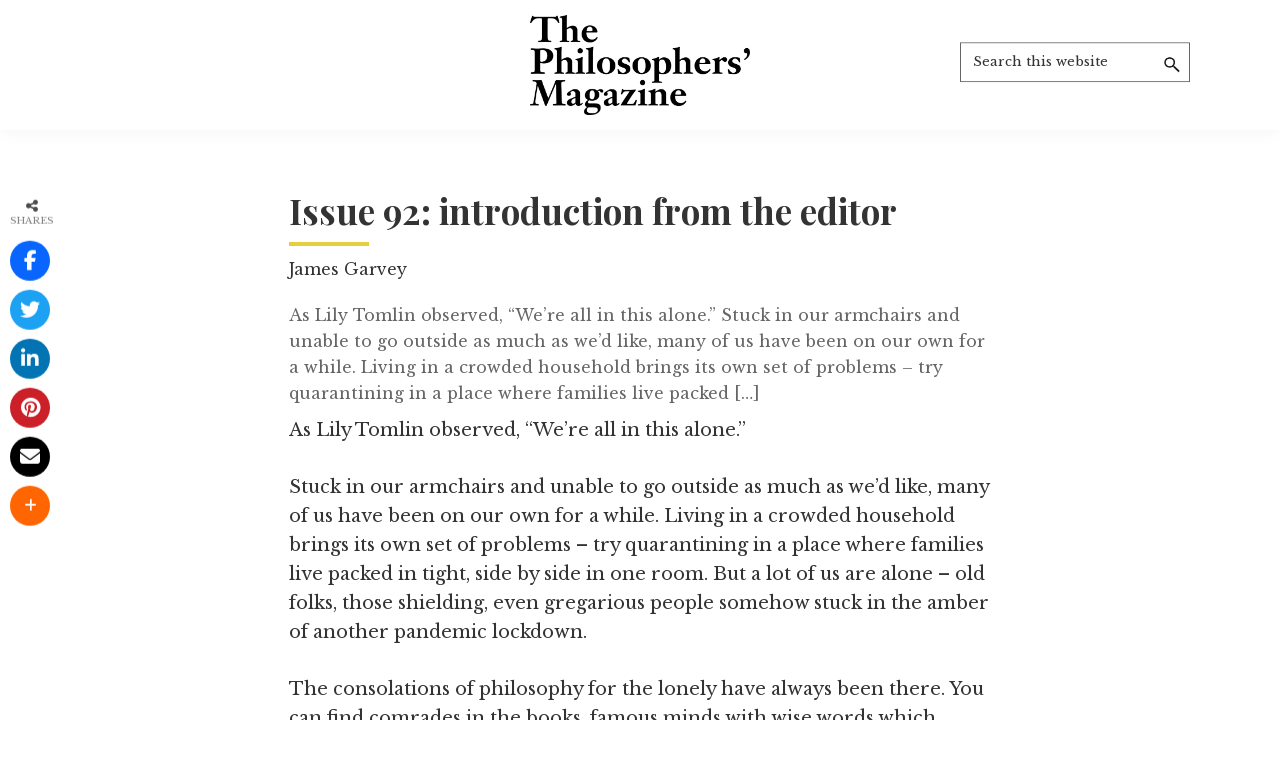

--- FILE ---
content_type: text/html; charset=UTF-8
request_url: https://archive.philosophersmag.com/issue-92-introduction-from-the-editor/
body_size: 15201
content:
<!DOCTYPE html>
<html lang="en-US">
<head >
<meta charset="UTF-8" />
<meta name="viewport" content="width=device-width, initial-scale=1" />
<meta name='robots' content='index, follow, max-image-preview:large, max-snippet:-1, max-video-preview:-1' />

<!-- Google Tag Manager for WordPress by gtm4wp.com -->
<script data-cfasync="false" data-pagespeed-no-defer>
	var gtm4wp_datalayer_name = "dataLayer";
	var dataLayer = dataLayer || [];
</script>
<!-- End Google Tag Manager for WordPress by gtm4wp.com -->
	<!-- This site is optimized with the Yoast SEO plugin v23.9 - https://yoast.com/wordpress/plugins/seo/ -->
	<title>Issue 92: introduction from the editor - The Philosophers&#039; Magazine Archive</title>
	<link rel="canonical" href="https://archive.philosophersmag.com/issue-92-introduction-from-the-editor/" />
	<meta property="og:locale" content="en_US" />
	<meta property="og:type" content="article" />
	<meta property="og:title" content="Issue 92: introduction from the editor - The Philosophers&#039; Magazine Archive" />
	<meta property="og:description" content="As Lily Tomlin observed, “We’re all in this alone.” Stuck in our armchairs and unable to go outside as much as we’d like, many of us have been on our own for a while. Living in a crowded household brings its own set of problems – try quarantining in a place where families live packed [&hellip;]" />
	<meta property="og:url" content="https://archive.philosophersmag.com/issue-92-introduction-from-the-editor/" />
	<meta property="og:site_name" content="The Philosophers&#039; Magazine Archive" />
	<meta property="article:published_time" content="2021-02-01T00:00:26+00:00" />
	<meta property="article:modified_time" content="2021-02-16T23:01:03+00:00" />
	<meta name="author" content="Kerrie Grain" />
	<meta name="twitter:card" content="summary_large_image" />
	<meta name="twitter:label1" content="Written by" />
	<meta name="twitter:data1" content="James Garvey" />
	<meta name="twitter:label2" content="Est. reading time" />
	<meta name="twitter:data2" content="2 minutes" />
	<script type="application/ld+json" class="yoast-schema-graph">{"@context":"https://schema.org","@graph":[{"@type":"Article","@id":"https://archive.philosophersmag.com/issue-92-introduction-from-the-editor/#article","isPartOf":{"@id":"https://archive.philosophersmag.com/issue-92-introduction-from-the-editor/"},"author":{"name":"Kerrie Grain","@id":"https://archive.philosophersmag.com/#/schema/person/8cb87bf69e5152ff3a99805784d3895f"},"headline":"Issue 92: introduction from the editor","datePublished":"2021-02-01T00:00:26+00:00","dateModified":"2021-02-16T23:01:03+00:00","mainEntityOfPage":{"@id":"https://archive.philosophersmag.com/issue-92-introduction-from-the-editor/"},"wordCount":440,"publisher":{"@id":"https://archive.philosophersmag.com/#organization"},"keywords":["Hannah Arendt","Henry David Thoreau","issue 92","loneliness","Paul Tillich"],"articleSection":["Regulars"],"inLanguage":"en-US"},{"@type":"WebPage","@id":"https://archive.philosophersmag.com/issue-92-introduction-from-the-editor/","url":"https://archive.philosophersmag.com/issue-92-introduction-from-the-editor/","name":"Issue 92: introduction from the editor - The Philosophers&#039; Magazine Archive","isPartOf":{"@id":"https://archive.philosophersmag.com/#website"},"datePublished":"2021-02-01T00:00:26+00:00","dateModified":"2021-02-16T23:01:03+00:00","breadcrumb":{"@id":"https://archive.philosophersmag.com/issue-92-introduction-from-the-editor/#breadcrumb"},"inLanguage":"en-US","potentialAction":[{"@type":"ReadAction","target":["https://archive.philosophersmag.com/issue-92-introduction-from-the-editor/"]}]},{"@type":"BreadcrumbList","@id":"https://archive.philosophersmag.com/issue-92-introduction-from-the-editor/#breadcrumb","itemListElement":[{"@type":"ListItem","position":1,"name":"Home","item":"https://archive.philosophersmag.com/"},{"@type":"ListItem","position":2,"name":"Blog","item":"https://archive.philosophersmag.com/?page_id=671"},{"@type":"ListItem","position":3,"name":"Issue 92: introduction from the editor"}]},{"@type":"WebSite","@id":"https://archive.philosophersmag.com/#website","url":"https://archive.philosophersmag.com/","name":"The Philosophers&#039; Magazine Archive","description":"More than 20 years of TPM.","publisher":{"@id":"https://archive.philosophersmag.com/#organization"},"potentialAction":[{"@type":"SearchAction","target":{"@type":"EntryPoint","urlTemplate":"https://archive.philosophersmag.com/?s={search_term_string}"},"query-input":{"@type":"PropertyValueSpecification","valueRequired":true,"valueName":"search_term_string"}}],"inLanguage":"en-US"},{"@type":"Organization","@id":"https://archive.philosophersmag.com/#organization","name":"The Philosophers&#039; Magazine Archive","url":"https://archive.philosophersmag.com/","logo":{"@type":"ImageObject","inLanguage":"en-US","@id":"https://archive.philosophersmag.com/#/schema/logo/image/","url":"https://archive.philosophersmag.com/wp-content/uploads/2020/12/TPM_logo.png","contentUrl":"https://archive.philosophersmag.com/wp-content/uploads/2020/12/TPM_logo.png","width":3358,"height":1529,"caption":"The Philosophers&#039; Magazine Archive"},"image":{"@id":"https://archive.philosophersmag.com/#/schema/logo/image/"}},{"@type":"Person","@id":"https://archive.philosophersmag.com/#/schema/person/8cb87bf69e5152ff3a99805784d3895f","name":"Kerrie Grain","image":{"@type":"ImageObject","inLanguage":"en-US","@id":"https://archive.philosophersmag.com/#/schema/person/image/","url":"https://secure.gravatar.com/avatar/16a4dff591f9ca67b33f2a0cc169ba31?s=96&d=mm&r=g","contentUrl":"https://secure.gravatar.com/avatar/16a4dff591f9ca67b33f2a0cc169ba31?s=96&d=mm&r=g","caption":"Kerrie Grain"},"url":""}]}</script>
	<!-- / Yoast SEO plugin. -->


<link rel='dns-prefetch' href='//use.fontawesome.com' />
<link rel='dns-prefetch' href='//fonts.googleapis.com' />
<link rel="alternate" type="application/rss+xml" title="The Philosophers&#039; Magazine Archive &raquo; Feed" href="https://archive.philosophersmag.com/feed/" />
<script>
window._wpemojiSettings = {"baseUrl":"https:\/\/s.w.org\/images\/core\/emoji\/15.0.3\/72x72\/","ext":".png","svgUrl":"https:\/\/s.w.org\/images\/core\/emoji\/15.0.3\/svg\/","svgExt":".svg","source":{"concatemoji":"https:\/\/archive.philosophersmag.com\/wp-includes\/js\/wp-emoji-release.min.js?ver=6.6.4"}};
/*! This file is auto-generated */
!function(i,n){var o,s,e;function c(e){try{var t={supportTests:e,timestamp:(new Date).valueOf()};sessionStorage.setItem(o,JSON.stringify(t))}catch(e){}}function p(e,t,n){e.clearRect(0,0,e.canvas.width,e.canvas.height),e.fillText(t,0,0);var t=new Uint32Array(e.getImageData(0,0,e.canvas.width,e.canvas.height).data),r=(e.clearRect(0,0,e.canvas.width,e.canvas.height),e.fillText(n,0,0),new Uint32Array(e.getImageData(0,0,e.canvas.width,e.canvas.height).data));return t.every(function(e,t){return e===r[t]})}function u(e,t,n){switch(t){case"flag":return n(e,"\ud83c\udff3\ufe0f\u200d\u26a7\ufe0f","\ud83c\udff3\ufe0f\u200b\u26a7\ufe0f")?!1:!n(e,"\ud83c\uddfa\ud83c\uddf3","\ud83c\uddfa\u200b\ud83c\uddf3")&&!n(e,"\ud83c\udff4\udb40\udc67\udb40\udc62\udb40\udc65\udb40\udc6e\udb40\udc67\udb40\udc7f","\ud83c\udff4\u200b\udb40\udc67\u200b\udb40\udc62\u200b\udb40\udc65\u200b\udb40\udc6e\u200b\udb40\udc67\u200b\udb40\udc7f");case"emoji":return!n(e,"\ud83d\udc26\u200d\u2b1b","\ud83d\udc26\u200b\u2b1b")}return!1}function f(e,t,n){var r="undefined"!=typeof WorkerGlobalScope&&self instanceof WorkerGlobalScope?new OffscreenCanvas(300,150):i.createElement("canvas"),a=r.getContext("2d",{willReadFrequently:!0}),o=(a.textBaseline="top",a.font="600 32px Arial",{});return e.forEach(function(e){o[e]=t(a,e,n)}),o}function t(e){var t=i.createElement("script");t.src=e,t.defer=!0,i.head.appendChild(t)}"undefined"!=typeof Promise&&(o="wpEmojiSettingsSupports",s=["flag","emoji"],n.supports={everything:!0,everythingExceptFlag:!0},e=new Promise(function(e){i.addEventListener("DOMContentLoaded",e,{once:!0})}),new Promise(function(t){var n=function(){try{var e=JSON.parse(sessionStorage.getItem(o));if("object"==typeof e&&"number"==typeof e.timestamp&&(new Date).valueOf()<e.timestamp+604800&&"object"==typeof e.supportTests)return e.supportTests}catch(e){}return null}();if(!n){if("undefined"!=typeof Worker&&"undefined"!=typeof OffscreenCanvas&&"undefined"!=typeof URL&&URL.createObjectURL&&"undefined"!=typeof Blob)try{var e="postMessage("+f.toString()+"("+[JSON.stringify(s),u.toString(),p.toString()].join(",")+"));",r=new Blob([e],{type:"text/javascript"}),a=new Worker(URL.createObjectURL(r),{name:"wpTestEmojiSupports"});return void(a.onmessage=function(e){c(n=e.data),a.terminate(),t(n)})}catch(e){}c(n=f(s,u,p))}t(n)}).then(function(e){for(var t in e)n.supports[t]=e[t],n.supports.everything=n.supports.everything&&n.supports[t],"flag"!==t&&(n.supports.everythingExceptFlag=n.supports.everythingExceptFlag&&n.supports[t]);n.supports.everythingExceptFlag=n.supports.everythingExceptFlag&&!n.supports.flag,n.DOMReady=!1,n.readyCallback=function(){n.DOMReady=!0}}).then(function(){return e}).then(function(){var e;n.supports.everything||(n.readyCallback(),(e=n.source||{}).concatemoji?t(e.concatemoji):e.wpemoji&&e.twemoji&&(t(e.twemoji),t(e.wpemoji)))}))}((window,document),window._wpemojiSettings);
</script>
<link rel='stylesheet' id='genesis-blocks-style-css-css' href='https://archive.philosophersmag.com/wp-content/plugins/genesis-blocks/dist/style-blocks.build.css?ver=1724100178' media='all' />
<link rel='stylesheet' id='genesis-sample-css' href='https://archive.philosophersmag.com/wp-content/themes/genesis-sample/style.css?ver=3.4.012' media='all' />
<style id='genesis-sample-inline-css'>


		a,
		.entry-title a:focus,
		.entry-title a:hover,
		.genesis-nav-menu a:focus,
		.genesis-nav-menu a:hover,
		.genesis-nav-menu .current-menu-item > a,
		.genesis-nav-menu .sub-menu .current-menu-item > a:focus,
		.genesis-nav-menu .sub-menu .current-menu-item > a:hover,
		.menu-toggle:focus,
		.menu-toggle:hover,
		.sub-menu-toggle:focus,
		.sub-menu-toggle:hover {
			color: #000000;
		}

		

		button:focus,
		button:hover,
		input[type="button"]:focus,
		input[type="button"]:hover,
		input[type="reset"]:focus,
		input[type="reset"]:hover,
		input[type="submit"]:focus,
		input[type="submit"]:hover,
		input[type="reset"]:focus,
		input[type="reset"]:hover,
		input[type="submit"]:focus,
		input[type="submit"]:hover,
		.site-container div.wpforms-container-full .wpforms-form input[type="submit"]:focus,
		.site-container div.wpforms-container-full .wpforms-form input[type="submit"]:hover,
		.site-container div.wpforms-container-full .wpforms-form button[type="submit"]:focus,
		.site-container div.wpforms-container-full .wpforms-form button[type="submit"]:hover,
		.button:focus,
		.button:hover {
			background-color: #e7ce3e;
			color: #333333;
		}

		@media only screen and (min-width: 960px) {
			.genesis-nav-menu > .menu-highlight > a:hover,
			.genesis-nav-menu > .menu-highlight > a:focus,
			.genesis-nav-menu > .menu-highlight.current-menu-item > a {
				background-color: #e7ce3e;
				color: #333333;
			}
		}
		
</style>
<style id='wp-emoji-styles-inline-css'>

	img.wp-smiley, img.emoji {
		display: inline !important;
		border: none !important;
		box-shadow: none !important;
		height: 1em !important;
		width: 1em !important;
		margin: 0 0.07em !important;
		vertical-align: -0.1em !important;
		background: none !important;
		padding: 0 !important;
	}
</style>
<link rel='stylesheet' id='wp-block-library-css' href='https://archive.philosophersmag.com/wp-includes/css/dist/block-library/style.min.css?ver=6.6.4' media='all' />
<style id='classic-theme-styles-inline-css'>
/*! This file is auto-generated */
.wp-block-button__link{color:#fff;background-color:#32373c;border-radius:9999px;box-shadow:none;text-decoration:none;padding:calc(.667em + 2px) calc(1.333em + 2px);font-size:1.125em}.wp-block-file__button{background:#32373c;color:#fff;text-decoration:none}
</style>
<style id='global-styles-inline-css'>
:root{--wp--preset--aspect-ratio--square: 1;--wp--preset--aspect-ratio--4-3: 4/3;--wp--preset--aspect-ratio--3-4: 3/4;--wp--preset--aspect-ratio--3-2: 3/2;--wp--preset--aspect-ratio--2-3: 2/3;--wp--preset--aspect-ratio--16-9: 16/9;--wp--preset--aspect-ratio--9-16: 9/16;--wp--preset--color--black: #000000;--wp--preset--color--cyan-bluish-gray: #abb8c3;--wp--preset--color--white: #ffffff;--wp--preset--color--pale-pink: #f78da7;--wp--preset--color--vivid-red: #cf2e2e;--wp--preset--color--luminous-vivid-orange: #ff6900;--wp--preset--color--luminous-vivid-amber: #fcb900;--wp--preset--color--light-green-cyan: #7bdcb5;--wp--preset--color--vivid-green-cyan: #00d084;--wp--preset--color--pale-cyan-blue: #8ed1fc;--wp--preset--color--vivid-cyan-blue: #0693e3;--wp--preset--color--vivid-purple: #9b51e0;--wp--preset--color--theme-primary: #000000;--wp--preset--color--theme-secondary: #e7ce3e;--wp--preset--color--yellow: #e7ce3e;--wp--preset--color--tintyellow: #fffacd;--wp--preset--gradient--vivid-cyan-blue-to-vivid-purple: linear-gradient(135deg,rgba(6,147,227,1) 0%,rgb(155,81,224) 100%);--wp--preset--gradient--light-green-cyan-to-vivid-green-cyan: linear-gradient(135deg,rgb(122,220,180) 0%,rgb(0,208,130) 100%);--wp--preset--gradient--luminous-vivid-amber-to-luminous-vivid-orange: linear-gradient(135deg,rgba(252,185,0,1) 0%,rgba(255,105,0,1) 100%);--wp--preset--gradient--luminous-vivid-orange-to-vivid-red: linear-gradient(135deg,rgba(255,105,0,1) 0%,rgb(207,46,46) 100%);--wp--preset--gradient--very-light-gray-to-cyan-bluish-gray: linear-gradient(135deg,rgb(238,238,238) 0%,rgb(169,184,195) 100%);--wp--preset--gradient--cool-to-warm-spectrum: linear-gradient(135deg,rgb(74,234,220) 0%,rgb(151,120,209) 20%,rgb(207,42,186) 40%,rgb(238,44,130) 60%,rgb(251,105,98) 80%,rgb(254,248,76) 100%);--wp--preset--gradient--blush-light-purple: linear-gradient(135deg,rgb(255,206,236) 0%,rgb(152,150,240) 100%);--wp--preset--gradient--blush-bordeaux: linear-gradient(135deg,rgb(254,205,165) 0%,rgb(254,45,45) 50%,rgb(107,0,62) 100%);--wp--preset--gradient--luminous-dusk: linear-gradient(135deg,rgb(255,203,112) 0%,rgb(199,81,192) 50%,rgb(65,88,208) 100%);--wp--preset--gradient--pale-ocean: linear-gradient(135deg,rgb(255,245,203) 0%,rgb(182,227,212) 50%,rgb(51,167,181) 100%);--wp--preset--gradient--electric-grass: linear-gradient(135deg,rgb(202,248,128) 0%,rgb(113,206,126) 100%);--wp--preset--gradient--midnight: linear-gradient(135deg,rgb(2,3,129) 0%,rgb(40,116,252) 100%);--wp--preset--font-size--small: 12px;--wp--preset--font-size--medium: 20px;--wp--preset--font-size--large: 20px;--wp--preset--font-size--x-large: 42px;--wp--preset--font-size--normal: 18px;--wp--preset--font-size--larger: 24px;--wp--preset--spacing--20: 0.44rem;--wp--preset--spacing--30: 0.67rem;--wp--preset--spacing--40: 1rem;--wp--preset--spacing--50: 1.5rem;--wp--preset--spacing--60: 2.25rem;--wp--preset--spacing--70: 3.38rem;--wp--preset--spacing--80: 5.06rem;--wp--preset--shadow--natural: 6px 6px 9px rgba(0, 0, 0, 0.2);--wp--preset--shadow--deep: 12px 12px 50px rgba(0, 0, 0, 0.4);--wp--preset--shadow--sharp: 6px 6px 0px rgba(0, 0, 0, 0.2);--wp--preset--shadow--outlined: 6px 6px 0px -3px rgba(255, 255, 255, 1), 6px 6px rgba(0, 0, 0, 1);--wp--preset--shadow--crisp: 6px 6px 0px rgba(0, 0, 0, 1);}:where(.is-layout-flex){gap: 0.5em;}:where(.is-layout-grid){gap: 0.5em;}body .is-layout-flex{display: flex;}.is-layout-flex{flex-wrap: wrap;align-items: center;}.is-layout-flex > :is(*, div){margin: 0;}body .is-layout-grid{display: grid;}.is-layout-grid > :is(*, div){margin: 0;}:where(.wp-block-columns.is-layout-flex){gap: 2em;}:where(.wp-block-columns.is-layout-grid){gap: 2em;}:where(.wp-block-post-template.is-layout-flex){gap: 1.25em;}:where(.wp-block-post-template.is-layout-grid){gap: 1.25em;}.has-black-color{color: var(--wp--preset--color--black) !important;}.has-cyan-bluish-gray-color{color: var(--wp--preset--color--cyan-bluish-gray) !important;}.has-white-color{color: var(--wp--preset--color--white) !important;}.has-pale-pink-color{color: var(--wp--preset--color--pale-pink) !important;}.has-vivid-red-color{color: var(--wp--preset--color--vivid-red) !important;}.has-luminous-vivid-orange-color{color: var(--wp--preset--color--luminous-vivid-orange) !important;}.has-luminous-vivid-amber-color{color: var(--wp--preset--color--luminous-vivid-amber) !important;}.has-light-green-cyan-color{color: var(--wp--preset--color--light-green-cyan) !important;}.has-vivid-green-cyan-color{color: var(--wp--preset--color--vivid-green-cyan) !important;}.has-pale-cyan-blue-color{color: var(--wp--preset--color--pale-cyan-blue) !important;}.has-vivid-cyan-blue-color{color: var(--wp--preset--color--vivid-cyan-blue) !important;}.has-vivid-purple-color{color: var(--wp--preset--color--vivid-purple) !important;}.has-black-background-color{background-color: var(--wp--preset--color--black) !important;}.has-cyan-bluish-gray-background-color{background-color: var(--wp--preset--color--cyan-bluish-gray) !important;}.has-white-background-color{background-color: var(--wp--preset--color--white) !important;}.has-pale-pink-background-color{background-color: var(--wp--preset--color--pale-pink) !important;}.has-vivid-red-background-color{background-color: var(--wp--preset--color--vivid-red) !important;}.has-luminous-vivid-orange-background-color{background-color: var(--wp--preset--color--luminous-vivid-orange) !important;}.has-luminous-vivid-amber-background-color{background-color: var(--wp--preset--color--luminous-vivid-amber) !important;}.has-light-green-cyan-background-color{background-color: var(--wp--preset--color--light-green-cyan) !important;}.has-vivid-green-cyan-background-color{background-color: var(--wp--preset--color--vivid-green-cyan) !important;}.has-pale-cyan-blue-background-color{background-color: var(--wp--preset--color--pale-cyan-blue) !important;}.has-vivid-cyan-blue-background-color{background-color: var(--wp--preset--color--vivid-cyan-blue) !important;}.has-vivid-purple-background-color{background-color: var(--wp--preset--color--vivid-purple) !important;}.has-black-border-color{border-color: var(--wp--preset--color--black) !important;}.has-cyan-bluish-gray-border-color{border-color: var(--wp--preset--color--cyan-bluish-gray) !important;}.has-white-border-color{border-color: var(--wp--preset--color--white) !important;}.has-pale-pink-border-color{border-color: var(--wp--preset--color--pale-pink) !important;}.has-vivid-red-border-color{border-color: var(--wp--preset--color--vivid-red) !important;}.has-luminous-vivid-orange-border-color{border-color: var(--wp--preset--color--luminous-vivid-orange) !important;}.has-luminous-vivid-amber-border-color{border-color: var(--wp--preset--color--luminous-vivid-amber) !important;}.has-light-green-cyan-border-color{border-color: var(--wp--preset--color--light-green-cyan) !important;}.has-vivid-green-cyan-border-color{border-color: var(--wp--preset--color--vivid-green-cyan) !important;}.has-pale-cyan-blue-border-color{border-color: var(--wp--preset--color--pale-cyan-blue) !important;}.has-vivid-cyan-blue-border-color{border-color: var(--wp--preset--color--vivid-cyan-blue) !important;}.has-vivid-purple-border-color{border-color: var(--wp--preset--color--vivid-purple) !important;}.has-vivid-cyan-blue-to-vivid-purple-gradient-background{background: var(--wp--preset--gradient--vivid-cyan-blue-to-vivid-purple) !important;}.has-light-green-cyan-to-vivid-green-cyan-gradient-background{background: var(--wp--preset--gradient--light-green-cyan-to-vivid-green-cyan) !important;}.has-luminous-vivid-amber-to-luminous-vivid-orange-gradient-background{background: var(--wp--preset--gradient--luminous-vivid-amber-to-luminous-vivid-orange) !important;}.has-luminous-vivid-orange-to-vivid-red-gradient-background{background: var(--wp--preset--gradient--luminous-vivid-orange-to-vivid-red) !important;}.has-very-light-gray-to-cyan-bluish-gray-gradient-background{background: var(--wp--preset--gradient--very-light-gray-to-cyan-bluish-gray) !important;}.has-cool-to-warm-spectrum-gradient-background{background: var(--wp--preset--gradient--cool-to-warm-spectrum) !important;}.has-blush-light-purple-gradient-background{background: var(--wp--preset--gradient--blush-light-purple) !important;}.has-blush-bordeaux-gradient-background{background: var(--wp--preset--gradient--blush-bordeaux) !important;}.has-luminous-dusk-gradient-background{background: var(--wp--preset--gradient--luminous-dusk) !important;}.has-pale-ocean-gradient-background{background: var(--wp--preset--gradient--pale-ocean) !important;}.has-electric-grass-gradient-background{background: var(--wp--preset--gradient--electric-grass) !important;}.has-midnight-gradient-background{background: var(--wp--preset--gradient--midnight) !important;}.has-small-font-size{font-size: var(--wp--preset--font-size--small) !important;}.has-medium-font-size{font-size: var(--wp--preset--font-size--medium) !important;}.has-large-font-size{font-size: var(--wp--preset--font-size--large) !important;}.has-x-large-font-size{font-size: var(--wp--preset--font-size--x-large) !important;}
:where(.wp-block-post-template.is-layout-flex){gap: 1.25em;}:where(.wp-block-post-template.is-layout-grid){gap: 1.25em;}
:where(.wp-block-columns.is-layout-flex){gap: 2em;}:where(.wp-block-columns.is-layout-grid){gap: 2em;}
:root :where(.wp-block-pullquote){font-size: 1.5em;line-height: 1.6;}
</style>
<link rel='stylesheet' id='wpsr_main_css-css' href='https://archive.philosophersmag.com/wp-content/plugins/wp-socializer/public/css/wpsr.min.css?ver=7.8' media='all' />
<link rel='stylesheet' id='wpsr_fa_icons-css' href='https://use.fontawesome.com/releases/v6.6.0/css/all.css?ver=7.8' media='all' />
<link rel='stylesheet' id='genesis-sample-fonts-css' href='https://fonts.googleapis.com/css?family=Source+Sans+Pro%3A400%2C400i%2C600%2C700&#038;display=swap&#038;ver=3.4.012' media='all' />
<link rel='stylesheet' id='dashicons-css' href='https://archive.philosophersmag.com/wp-includes/css/dashicons.min.css?ver=6.6.4' media='all' />
<link rel='stylesheet' id='genesis-sample-gutenberg-css' href='https://archive.philosophersmag.com/wp-content/themes/genesis-sample/lib/gutenberg/front-end.css?ver=3.4.012' media='all' />
<style id='genesis-sample-gutenberg-inline-css'>
.gb-block-post-grid .gb-post-grid-items h2 a:hover {
	color: #000000;
}

.site-container .wp-block-button .wp-block-button__link {
	background-color: #000000;
}

.wp-block-button .wp-block-button__link:not(.has-background),
.wp-block-button .wp-block-button__link:not(.has-background):focus,
.wp-block-button .wp-block-button__link:not(.has-background):hover {
	color: #ffffff;
}

.site-container .wp-block-button.is-style-outline .wp-block-button__link {
	color: #000000;
}

.site-container .wp-block-button.is-style-outline .wp-block-button__link:focus,
.site-container .wp-block-button.is-style-outline .wp-block-button__link:hover {
	color: #232323;
}		.site-container .has-small-font-size {
			font-size: 12px;
		}		.site-container .has-normal-font-size {
			font-size: 18px;
		}		.site-container .has-large-font-size {
			font-size: 20px;
		}		.site-container .has-larger-font-size {
			font-size: 24px;
		}		.site-container .has-theme-primary-color,
		.site-container .wp-block-button .wp-block-button__link.has-theme-primary-color,
		.site-container .wp-block-button.is-style-outline .wp-block-button__link.has-theme-primary-color {
			color: #000000;
		}

		.site-container .has-theme-primary-background-color,
		.site-container .wp-block-button .wp-block-button__link.has-theme-primary-background-color,
		.site-container .wp-block-pullquote.is-style-solid-color.has-theme-primary-background-color {
			background-color: #000000;
		}		.site-container .has-theme-secondary-color,
		.site-container .wp-block-button .wp-block-button__link.has-theme-secondary-color,
		.site-container .wp-block-button.is-style-outline .wp-block-button__link.has-theme-secondary-color {
			color: #e7ce3e;
		}

		.site-container .has-theme-secondary-background-color,
		.site-container .wp-block-button .wp-block-button__link.has-theme-secondary-background-color,
		.site-container .wp-block-pullquote.is-style-solid-color.has-theme-secondary-background-color {
			background-color: #e7ce3e;
		}		.site-container .has-yellow-color,
		.site-container .wp-block-button .wp-block-button__link.has-yellow-color,
		.site-container .wp-block-button.is-style-outline .wp-block-button__link.has-yellow-color {
			color: #e7ce3e;
		}

		.site-container .has-yellow-background-color,
		.site-container .wp-block-button .wp-block-button__link.has-yellow-background-color,
		.site-container .wp-block-pullquote.is-style-solid-color.has-yellow-background-color {
			background-color: #e7ce3e;
		}		.site-container .has-tintyellow-color,
		.site-container .wp-block-button .wp-block-button__link.has-tintyellow-color,
		.site-container .wp-block-button.is-style-outline .wp-block-button__link.has-tintyellow-color {
			color: #fffacd;
		}

		.site-container .has-tintyellow-background-color,
		.site-container .wp-block-button .wp-block-button__link.has-tintyellow-background-color,
		.site-container .wp-block-pullquote.is-style-solid-color.has-tintyellow-background-color {
			background-color: #fffacd;
		}
</style>
<link rel='stylesheet' id='simple-social-icons-font-css' href='https://archive.philosophersmag.com/wp-content/plugins/simple-social-icons/css/style.css?ver=3.0.2' media='all' />
<script src="https://archive.philosophersmag.com/wp-includes/js/jquery/jquery.min.js?ver=3.7.1" id="jquery-core-js"></script>
<script src="https://archive.philosophersmag.com/wp-includes/js/jquery/jquery-migrate.min.js?ver=3.4.1" id="jquery-migrate-js"></script>
<link rel="https://api.w.org/" href="https://archive.philosophersmag.com/wp-json/" /><link rel="alternate" title="JSON" type="application/json" href="https://archive.philosophersmag.com/wp-json/wp/v2/posts/5019" /><link rel="EditURI" type="application/rsd+xml" title="RSD" href="https://archive.philosophersmag.com/xmlrpc.php?rsd" />
<meta name="generator" content="WordPress 6.6.4" />
<link rel='shortlink' href='https://archive.philosophersmag.com/?p=5019' />
<link rel="alternate" title="oEmbed (JSON)" type="application/json+oembed" href="https://archive.philosophersmag.com/wp-json/oembed/1.0/embed?url=https%3A%2F%2Farchive.philosophersmag.com%2Fissue-92-introduction-from-the-editor%2F" />
<link rel="alternate" title="oEmbed (XML)" type="text/xml+oembed" href="https://archive.philosophersmag.com/wp-json/oembed/1.0/embed?url=https%3A%2F%2Farchive.philosophersmag.com%2Fissue-92-introduction-from-the-editor%2F&#038;format=xml" />

<!-- Google Tag Manager for WordPress by gtm4wp.com -->
<!-- GTM Container placement set to automatic -->
<script data-cfasync="false" data-pagespeed-no-defer type="text/javascript">
	var dataLayer_content = {"pagePostType":"post","pagePostType2":"single-post","pageCategory":["regulars"],"pageAttributes":["hannah-arendt","henry-david-thoreau","issue-92","loneliness","paul-tillich"],"pagePostAuthor":"Kerrie Grain"};
	dataLayer.push( dataLayer_content );
</script>
<script data-cfasync="false">
(function(w,d,s,l,i){w[l]=w[l]||[];w[l].push({'gtm.start':
new Date().getTime(),event:'gtm.js'});var f=d.getElementsByTagName(s)[0],
j=d.createElement(s),dl=l!='dataLayer'?'&l='+l:'';j.async=true;j.src=
'//www.googletagmanager.com/gtm.js?id='+i+dl;f.parentNode.insertBefore(j,f);
})(window,document,'script','dataLayer','GTM-KDZHB3R');
</script>
<!-- End Google Tag Manager for WordPress by gtm4wp.com --><style type='text/css'>.rp4wp-related-posts ul{width:100%;padding:0;margin:0;float:left;}
.rp4wp-related-posts ul>li{list-style:none;padding:0;margin:0;padding-bottom:20px;clear:both;}
.rp4wp-related-posts ul>li>p{margin:0;padding:0;}
.rp4wp-related-post-image{width:35%;padding-right:25px;-moz-box-sizing:border-box;-webkit-box-sizing:border-box;box-sizing:border-box;float:left;}</style>
<link rel="icon" href="https://archive.philosophersmag.com/wp-content/themes/genesis-sample/images/favicon.ico" />
<link rel="pingback" href="https://archive.philosophersmag.com/xmlrpc.php" />
<script async src="https://pagead2.googlesyndication.com/pagead/js/adsbygoogle.js?client=ca-pub-9741369631219462"
     crossorigin="anonymous"></script>		<style id="wp-custom-css">
			
.entry-content .share-medium {
	text-align:center;
}
.wp-custom-logo .title-area {
	width:100%;
	max-width:100%;
	text-align:Center;
	float:none;
	margin: 10px 0;
}

.wp-custom-logo .title-area img {
	max-height:100px;
}
.fullheight {
	min-height: 100vh;
}
.site-header {
	position: relative;
}
.admin-bar .site-header {
	top: 0px;
}

.home article {
	margin-bottom: 0px;
}

.site-footer a {
	color:#333;
	text-decoration:none;
}

.archive-description .entry-title, .archive-title, .author-box-title {
	font-size: 30px;border-bottom:1px solid #000;
	padding-bottom: 5px;
}

.wp-block-search {
	padding: 20px;
}

.wp-block-search .wp-block-search__inside-wrapper {
	display: block;
}

.single .postexcerpt {
	display: block;
	margin-bottom: 10px;
	font-size: 16px;
	color: #666;
}
.single .author_desc {
	display: block;
	margin-bottom: 10px;
	font-size: 14px;
	color: #666;
	font-style: italic;
}

.button,
button {
	border-radius: 0px;
	background-color:#e7ce3e;
	color:#000;
	text-transform: uppercase;
	width: 100%;
	display: block;
	margin: 20px auto 0px auto!important;
}
.button:hover,
button:hover {
	opacity: 0.8;
}

.more-link,
.more-link:visited {
	font-size: 16px;
	text-decoration: underline;
}

.more-link:focus,
.more-link:hover {
	font-size: 16px;
	color:#666;
	text-decoration: underline;
}

.entry-title {
	font-weight: 600;
	font-size: 25px;
}

.single .entry-title {
	font-size:35px;
}

.entry-title:after {
	content:'';
	display: block;
	width: 50px;
	background-color: #e7ce3e;
	height: 2px;
	margin: 10px 0;
}

.entry-title a:hover,
.entry-title a:focus {
	color: #666;
	text-decoration:none
}

.single .entry-title:after {
	height: 4px;
	width: 80px;
}

.blog .content,
.archive .content,
.search .content {
	width: 100%;
}

.after-entry {
	box-shadow: none;	
	padding: 0px 0px 0px 0px;
}

.after-entry .widget-title,
.after-entry h3 {
	font-weight: bold;
	text-align: center;
}
.rp4wp-related-posts {
	margin-top: 50px;
}

.wp-socializer h3,
.rp4wp-related-posts h3 {
	padding-bottom: 10px;
	margin-bottom: 5px;
	border-bottom: 1px solid #000;
}

.wp-socializer h3 {
	margin-bottom: 30px;
}
.rp4wp-related-posts:after {
	content: '';
	display: block;
	clear: both;
}
.rp4wp-related-posts ul {
	margin: 0 -10px;
}
.rp4wp-related-posts li {
	width: 50%;
	margin:0!important;
	padding: 10px!important;
	float: left;
	clear:none!important;
}

.rp4wp-related-posts ul li:nth-of-type(2n+1) {
	clear: both!important;
}

.rp4wp-related-posts li a,
.rp4wp-related-posts li a:visited {
	font-weight: bold;
	display: block;
	margin-bottom: 10px;
	text-decoration: none;
	transition: all 0.4s ease;
}
.rp4wp-related-posts li a:after{
	content:'';
	display: block;
	width: 50px;
	background-color: #e7ce3e;
	height: 2px;
	margin: 10px 0;
	
}

.rp4wp-related-posts li a:hover,
.rp4wp-related-posts li a:focus {
	text-decoration: none;
	color: #666;
}


.subscribebox {
	padding: 20px;
	display: flex;
	background-color:#fffacd;
}

.subscribebox > div {
	display: flex;
	flex-direction: column;
	text-align:Center;
	justify-content:center;
	align-items: center;
}
.site-header .wrap {
	position: relative;
	max-width: 1100px;
	margin: auto;

}
.header-widget-area {
	position:absolute;
	top: 50%;
	right: 0px;
	transform: translatey(-38%)
}
.header-widget-area input {
	font-size: 13px;
	padding: 12px;
	min-width: 230px;
	border-color: #666;
}
.header-widget-area .widget {
	margin-bottom: 20px;
}

.header-widget-area .search-form:after {
	content:'';
	width: 16px;
	height: 16px;
	background-image: url(/wp-content/uploads/2020/12/searchicon-1.png);
	background-repeat:no-repeat;
	background-position: center;
	background-size: contain;
	position:absolute;
	right: 10px;
	top: 14px;
	font-size: 22px;
}

@media screen and (max-width: 960px) {
	.header-widget-area {
		position:relative;
		transform: translatey(0%)	
	}
}

@media screen and (max-width: 600px) {
	.subscribebox {
		display: block
	}
.rp4wp-related-posts li {
	width: 100%;
	}
}		</style>
		</head>
<body class="post-template-default single single-post postid-5019 single-format-standard wp-custom-logo wp-embed-responsive sfly_guest-author-post full-width-content genesis-breadcrumbs-hidden genesis-singular-image-hidden genesis-footer-widgets-hidden has-no-blocks">
<!-- GTM Container placement set to automatic -->
<!-- Google Tag Manager (noscript) -->
				<noscript><iframe src="https://www.googletagmanager.com/ns.html?id=GTM-KDZHB3R" height="0" width="0" style="display:none;visibility:hidden" aria-hidden="true"></iframe></noscript>
<!-- End Google Tag Manager (noscript) -->
<!-- GTM Container placement set to automatic -->
<!-- Google Tag Manager (noscript) --><div class="site-container"><ul class="genesis-skip-link"><li><a href="#genesis-content" class="screen-reader-shortcut"> Skip to main content</a></li></ul><header class="site-header"><div class="wrap"><div class="title-area"><a href="https://archive.philosophersmag.com/" class="custom-logo-link" rel="home"><img width="3358" height="1529" src="https://archive.philosophersmag.com/wp-content/uploads/2020/12/TPM_logo.png" class="custom-logo" alt="The Philosophers&#039; Magazine Archive" decoding="async" fetchpriority="high" srcset="https://archive.philosophersmag.com/wp-content/uploads/2020/12/TPM_logo.png 3358w, https://archive.philosophersmag.com/wp-content/uploads/2020/12/TPM_logo-300x137.png 300w, https://archive.philosophersmag.com/wp-content/uploads/2020/12/TPM_logo-1024x466.png 1024w, https://archive.philosophersmag.com/wp-content/uploads/2020/12/TPM_logo-768x350.png 768w, https://archive.philosophersmag.com/wp-content/uploads/2020/12/TPM_logo-1536x699.png 1536w, https://archive.philosophersmag.com/wp-content/uploads/2020/12/TPM_logo-2048x933.png 2048w" sizes="(max-width: 3358px) 100vw, 3358px" /></a><p class="site-title">The Philosophers&#039; Magazine Archive</p><p class="site-description">More than 20 years of TPM.</p></div><div class="widget-area header-widget-area"><section id="search-3" class="widget widget_search"><div class="widget-wrap"><form class="search-form" method="get" action="https://archive.philosophersmag.com/" role="search"><label class="search-form-label screen-reader-text" for="searchform-1">Search this website</label><input class="search-form-input" type="search" name="s" id="searchform-1" placeholder="Search this website"><input class="search-form-submit" type="submit" value="Search"><meta content="https://archive.philosophersmag.com/?s={s}"></form></div></section>
</div></div></header><div class="site-inner"><div class="content-sidebar-wrap"><main class="content" id="genesis-content"><article class="post-5019 post type-post status-publish format-standard category-regulars tag-hannah-arendt tag-henry-david-thoreau tag-issue-92 tag-loneliness tag-paul-tillich entry" aria-label="Issue 92: introduction from the editor"><header class="entry-header"><h1 class="entry-title">Issue 92: introduction from the editor</h1>
<p class="entry-meta"><span class="entry-author"><span class="entry-author-name">James Garvey</span></span></p><span class="postexcerpt">As Lily Tomlin observed, “We’re all in this alone.” Stuck in our armchairs and unable to go outside as much as we’d like, many of us have been on our own for a while. Living in a crowded household brings its own set of problems – try quarantining in a place where families live packed [&hellip;]</span></header><div class="entry-content"><p>As Lily Tomlin observed, “We’re all in this alone.”</p>
<p>Stuck in our armchairs and unable to go outside as much as we’d like, many of us have been on our own for a while. Living in a crowded household brings its own set of problems – try quarantining in a place where families live packed in tight, side by side in one room. But a lot of us are alone – old folks, those shielding, even gregarious people somehow stuck in the amber of another pandemic lockdown. </p>
<p>The consolations of philosophy for the lonely have always been there. You can find comrades in the books, famous minds with wise words which might bear on this or that question that affects or interests you. But all this is in an obvious way trying to distract yourself from your loneliness, and you don’t need philosophy for that – read a novel, listen to music, binge watch something, go for a run – these and other strategies are attempts to push the feeling of being alone away by focussing on something else. It works, but it doesn’t last. Are there better uses of philosophy in these lonely times?</p>
<p>Some thinkers recommend being alone deliberately, facing up to it or anyway looking right at it, not away from it. Henry David Thoreau was on the case, “Ah! I need solitude. I have come forth to this hill at sunset to see the forms of the mountains in the horizon &#8212; to behold and commune with something grander than man. Their mere distance and unprofanedness is an infinite encouragement.”</p>
<p>Hannah Arendt advocated an internal dialogue – a way of being alone, not by herself, but with herself, in a way. We’re in our third lockdown in the UK, it’s been a month now, and I have found myself having an internal dialogue, worryingly spilling out externally, about toothpaste, pasta sauce … we all talk to ourselves sometimes, don’t we? It’s not that weird. But pace Arendt, it doesn’t feel like I’m facing up to anything.</p>
<p>Paul Tillich had a clearer eye for some things than Thoreau and spotted the difference in language between “loneliness” and “solitude” – loneliness is in its way painful, but solitude is somehow glorious. Superman does not have a fortress of loneliness. You can hear it in expressions like “splendid isolation”, “peace and quiet”, and the positive connotations sometimes bubbling under the surface of “detachment”. Here’s a philosophical question for our troubled times, what’s the difference between loneliness and solitude, and how do we cultivate what’s good about being alone? </p>
<p class="author_desc">James Garvey is editor of The Philosophers’ Magazine and Managing Director of The Royal Institute of Philosophy.</p><div class="wp-socializer wpsr-share-icons" data-lg-action="show" data-sm-action="show" data-sm-width="768"><h3>Share and Enjoy !</h3><div class="wpsr-si-inner"><div class="wpsr-counter wpsrc-sz-32px" style="color:#000"><span class="scount" data-wpsrs="https://archive.philosophersmag.com/issue-92-introduction-from-the-editor/" data-wpsrs-svcs="facebook,twitter,linkedin,pinterest,email"><i class="fa fa-share-alt" aria-hidden="true"></i></span><small class="stext">Shares</small></div><div class="socializer sr-popup sr-count-1 sr-count-1 sr-32px sr-circle sr-opacity sr-pad"><span class="sr-facebook"><a data-id="facebook" style="color:#ffffff;" rel="nofollow" href="https://www.facebook.com/share.php?u=https%3A%2F%2Farchive.philosophersmag.com%2Fissue-92-introduction-from-the-editor%2F" target="_blank" title="Share this on Facebook"><i class="fab fa-facebook-f"></i><span class="ctext" data-wpsrs="https://archive.philosophersmag.com/issue-92-introduction-from-the-editor/" data-wpsrs-svcs="facebook"></span></a></span>
<span class="sr-twitter"><a data-id="twitter" style="color:#ffffff;" rel="nofollow" href="https://twitter.com/intent/tweet?text=Issue%2092%3A%20introduction%20from%20the%20editor%20-%20https%3A%2F%2Farchive.philosophersmag.com%2Fissue-92-introduction-from-the-editor%2F%20" target="_blank" title="Tweet this !"><i class="fab fa-twitter"></i></a></span>
<span class="sr-linkedin"><a data-id="linkedin" style="color:#ffffff;" rel="nofollow" href="https://www.linkedin.com/sharing/share-offsite/?url=https%3A%2F%2Farchive.philosophersmag.com%2Fissue-92-introduction-from-the-editor%2F" target="_blank" title="Add this to LinkedIn"><i class="fab fa-linkedin-in"></i></a></span>
<span class="sr-pinterest"><a data-pin-custom="true" data-id="pinterest" style="color:#ffffff;" rel="nofollow" href="https://www.pinterest.com/pin/create/button/?url=https%3A%2F%2Farchive.philosophersmag.com%2Fissue-92-introduction-from-the-editor%2F&amp;media=&amp;description=As%20Lily%20Tomlin%20observed%2C%20%E2%80%9CWe%E2%80%99re%20all%20in%20this%20alone.%E2%80%9D%0D%0A%0D%0AStuck%20in%20our%20armchairs%20and%20unable%20to%20go" target="_blank" title="Submit this to Pinterest"><i class="fab fa-pinterest"></i><span class="ctext" data-wpsrs="https://archive.philosophersmag.com/issue-92-introduction-from-the-editor/" data-wpsrs-svcs="pinterest"></span></a></span>
<span class="sr-email"><a data-id="email" style="color:#ffffff;" rel="nofollow" href="mailto:?subject=Issue%2092%3A%20introduction%20from%20the%20editor&amp;body=As%20Lily%20Tomlin%20observed%2C%20%E2%80%9CWe%E2%80%99re%20all%20in%20this%20alone.%E2%80%9D%0D%0A%0D%0AStuck%20in%20our%20armchairs%20and%20unable%20to%20go%20-%20https%3A%2F%2Farchive.philosophersmag.com%2Fissue-92-introduction-from-the-editor%2F" target="_blank" title="Email this "><i class="fa fa-envelope"></i></a></span>
<span class="sr-share-menu"><a href="#" target="_blank" title="More share links" style="color:#ffffff;" data-metadata="{&quot;url&quot;:&quot;https:\/\/archive.philosophersmag.com\/issue-92-introduction-from-the-editor\/&quot;,&quot;title&quot;:&quot;Issue 92: introduction from the editor&quot;,&quot;excerpt&quot;:&quot;As Lily Tomlin observed, \u201cWe\u2019re all in this alone.\u201d\r\n\r\nStuck in our armchairs and unable to go&quot;,&quot;image&quot;:&quot;&quot;,&quot;short-url&quot;:&quot;https:\/\/archive.philosophersmag.com\/?p=5019&quot;,&quot;rss-url&quot;:&quot;https:\/\/archive.philosophersmag.com\/feed\/&quot;,&quot;comments-section&quot;:&quot;comments&quot;,&quot;raw-url&quot;:&quot;https:\/\/archive.philosophersmag.com\/issue-92-introduction-from-the-editor\/&quot;,&quot;twitter-username&quot;:&quot;&quot;,&quot;fb-app-id&quot;:&quot;&quot;,&quot;fb-app-secret&quot;:&quot;&quot;}"><i class="fa fa-plus"></i></a></span></div></div></div><div class='rp4wp-related-posts'>
<h3> You might also like...</h3>
<ul>
<li><div class='rp4wp-related-post-content'>
<a href='https://archive.philosophersmag.com/introduction-from-the-editor/'>Issue 88: introduction from the editor</a><p>Philosophy has a long and confusing relationship with fiction, music and comedy, and the contributors&hellip;</p></div>
</li>
<li><div class='rp4wp-related-post-content'>
<a href='https://archive.philosophersmag.com/issue-81-introduction-from-the-editor/'>Issue 81: introduction from the editor</a><p>Introduction to issue 81 from the editor.</p></div>
</li>
<li><div class='rp4wp-related-post-content'>
<a href='https://archive.philosophersmag.com/issue-80-introduction-from-the-editor/'>Issue 80: introduction from the editor</a><p>Welcome to the eightieth issue of The Philosophers’ Magazine. As we cruise comfortably past our&hellip;</p></div>
</li>
<li><div class='rp4wp-related-post-content'>
<a href='https://archive.philosophersmag.com/issue-82-introduction-from-the-editor/'>Issue 82: introduction from the editor</a><p>Sometimes there’s something perversely good about being inconvenienced. That’s an old thought to have, or&hellip;</p></div>
</li>
</ul>
</div></div><footer class="entry-footer"></footer></article><div class="after-entry widget-area"><section id="custom_html-2" class="widget_text widget widget_custom_html"><div class="widget_text widget-wrap"><div class="textwidget custom-html-widget"><div class="clearfix subscribebox">
	<div class="one-half first">
		<img src="https://www.philosophersmag.com/images/Issu-78-cover.png" />
	</div>
	<div class="one-half">
		<h2>
			Subscribe to The Philosophers' Magazine for exclusive content and access to 20 years of back issues. 
		</h2>
		<a target="_blank" class="button" href="https://www.philosophersmag.com/subscribe" rel="noopener">
        Subscribe       </a>
	</div>
</div></div></div></section>
</div></main></div></div><footer class="site-footer"><div class="wrap"><p>Copyright &#x000A9;&nbsp;2026 · The Philosophers' Magazine  ·  <a href="https://www.anchoreddesign.com" target="_blank">Website by Anchored Design</a></p></div></footer></div>
<!-- WP Socializer 7.8 - JS - Start -->

<!-- WP Socializer - JS - End -->
<div class="wp-socializer wpsr-sharebar wpsr-sb-vl wpsr-hide wpsr-sb-vl-wleft wpsr-sb-vl-move wpsr-sb-sm-simple" data-stick-to=".entry" data-lg-action="show" data-sm-action="bottom" data-sm-width="768" data-save-state="no" style="left:10px;"><div class="wpsr-sb-inner"><div class="wpsr-counter wpsrc-sz-40px" style="color:#000000"><span class="scount" data-wpsrs="https://archive.philosophersmag.com/issue-92-introduction-from-the-editor/" data-wpsrs-svcs="facebook,twitter,linkedin,pinterest,email"><i class="fa fa-share-alt" aria-hidden="true"></i></span><small class="stext">Shares</small></div><div class="socializer sr-popup sr-vertical sr-count-1 sr-count-1 sr-40px sr-circle sr-pad sr-opacity"><span class="sr-facebook"><a data-id="facebook" style="color:#ffffff;" rel="nofollow" href="https://www.facebook.com/share.php?u=https%3A%2F%2Farchive.philosophersmag.com%2Fissue-92-introduction-from-the-editor%2F" target="_blank" title="Share this on Facebook"><i class="fab fa-facebook-f"></i><span class="ctext" data-wpsrs="https://archive.philosophersmag.com/issue-92-introduction-from-the-editor/" data-wpsrs-svcs="facebook"></span></a></span>
<span class="sr-twitter"><a data-id="twitter" style="color:#ffffff;" rel="nofollow" href="https://twitter.com/intent/tweet?text=Issue%2092%3A%20introduction%20from%20the%20editor%20-%20https%3A%2F%2Farchive.philosophersmag.com%2Fissue-92-introduction-from-the-editor%2F%20" target="_blank" title="Tweet this !"><i class="fab fa-twitter"></i></a></span>
<span class="sr-linkedin"><a data-id="linkedin" style="color:#ffffff;" rel="nofollow" href="https://www.linkedin.com/sharing/share-offsite/?url=https%3A%2F%2Farchive.philosophersmag.com%2Fissue-92-introduction-from-the-editor%2F" target="_blank" title="Add this to LinkedIn"><i class="fab fa-linkedin-in"></i></a></span>
<span class="sr-pinterest"><a data-pin-custom="true" data-id="pinterest" style="color:#ffffff;" rel="nofollow" href="https://www.pinterest.com/pin/create/button/?url=https%3A%2F%2Farchive.philosophersmag.com%2Fissue-92-introduction-from-the-editor%2F&amp;media=&amp;description=As%20Lily%20Tomlin%20observed%2C%20%E2%80%9CWe%E2%80%99re%20all%20in%20this%20alone.%E2%80%9D%0D%0A%0D%0AStuck%20in%20our%20armchairs%20and%20unable%20to%20go" target="_blank" title="Submit this to Pinterest"><i class="fab fa-pinterest"></i><span class="ctext" data-wpsrs="https://archive.philosophersmag.com/issue-92-introduction-from-the-editor/" data-wpsrs-svcs="pinterest"></span></a></span>
<span class="sr-email"><a data-id="email" style="color:#ffffff;" rel="nofollow" href="mailto:?subject=Issue%2092%3A%20introduction%20from%20the%20editor&amp;body=As%20Lily%20Tomlin%20observed%2C%20%E2%80%9CWe%E2%80%99re%20all%20in%20this%20alone.%E2%80%9D%0D%0A%0D%0AStuck%20in%20our%20armchairs%20and%20unable%20to%20go%20-%20https%3A%2F%2Farchive.philosophersmag.com%2Fissue-92-introduction-from-the-editor%2F" target="_blank" title="Email this "><i class="fa fa-envelope"></i></a></span>
<span class="sr-share-menu"><a href="#" target="_blank" title="More share links" style="color:#ffffff;" data-metadata="{&quot;url&quot;:&quot;https:\/\/archive.philosophersmag.com\/issue-92-introduction-from-the-editor\/&quot;,&quot;title&quot;:&quot;Issue 92: introduction from the editor&quot;,&quot;excerpt&quot;:&quot;As Lily Tomlin observed, \u201cWe\u2019re all in this alone.\u201d\r\n\r\nStuck in our armchairs and unable to go&quot;,&quot;image&quot;:&quot;&quot;,&quot;short-url&quot;:&quot;https:\/\/archive.philosophersmag.com\/?p=5019&quot;,&quot;rss-url&quot;:&quot;https:\/\/archive.philosophersmag.com\/feed\/&quot;,&quot;comments-section&quot;:&quot;comments&quot;,&quot;raw-url&quot;:&quot;https:\/\/archive.philosophersmag.com\/issue-92-introduction-from-the-editor\/&quot;,&quot;twitter-username&quot;:&quot;&quot;,&quot;fb-app-id&quot;:&quot;&quot;,&quot;fb-app-secret&quot;:&quot;&quot;}"><i class="fa fa-plus"></i></a></span></div></div><div class="wpsr-sb-close wpsr-close-btn" title="Open or close sharebar"><span class="wpsr-bar-icon"><svg class="i-open" xmlns="http://www.w3.org/2000/svg" width="12" height="12" viewBox="0 0 64 64"><path d="M48,39.26c-2.377,0-4.515,1-6.033,2.596L24.23,33.172c0.061-0.408,0.103-0.821,0.103-1.246c0-0.414-0.04-0.818-0.098-1.215 l17.711-8.589c1.519,1.609,3.667,2.619,6.054,2.619c4.602,0,8.333-3.731,8.333-8.333c0-4.603-3.731-8.333-8.333-8.333 s-8.333,3.73-8.333,8.333c0,0.414,0.04,0.817,0.098,1.215l-17.711,8.589c-1.519-1.609-3.666-2.619-6.054-2.619 c-4.603,0-8.333,3.731-8.333,8.333c0,4.603,3.73,8.333,8.333,8.333c2.377,0,4.515-1,6.033-2.596l17.737,8.684 c-0.061,0.407-0.103,0.821-0.103,1.246c0,4.603,3.731,8.333,8.333,8.333s8.333-3.73,8.333-8.333C56.333,42.99,52.602,39.26,48,39.26 z"/></svg><svg class="i-close" xmlns="http://www.w3.org/2000/svg" width="10" height="10" viewBox="0 0 512 512"><path d="M417.4,224H94.6C77.7,224,64,238.3,64,256c0,17.7,13.7,32,30.6,32h322.8c16.9,0,30.6-14.3,30.6-32 C448,238.3,434.3,224,417.4,224z"/></svg></span></div></div><div id="wpsr-share-menu" class="wpsr-bg wpsr-pp-closed"><div class="wpsr-pp-inner"><div class="wpsr-popup"><div class="wpsr-pp-head">
        <h3>Share</h3>
        <a href="#" class="wpsr-pp-close" data-id="wpsr-share-menu" title="Close"><i class="fas fa-times"></i></a>
        </div><div class="wpsr-pp-content"><div class="wpsr-sm-links"><div><a href="#" rel="nofollow" title="Post this on Blogger" class="wpsr-sm-link wpsr-sml-blogger"  data-d="aHR0cHM6Ly93d3cuYmxvZ2dlci5jb20vYmxvZy10aGlzLmc/dT17dXJsfSZuPXt0aXRsZX0mdD17ZXhjZXJwdH0=" style="background-color: #FF6501"><span class="wpsr-sm-icon"><i class="fa fa-rss-square"></i></span><span class="wpsr-sm-text">Blogger</span></a></div><div><a href="#" rel="nofollow" title="Post this on Delicious" class="wpsr-sm-link wpsr-sml-delicious"  data-d="aHR0cHM6Ly9kZWxpY2lvdXMuY29tL3Bvc3Q/dXJsPXt1cmx9JnRpdGxlPXt0aXRsZX0mbm90ZXM9e2V4Y2VycHR9" style="background-color: #3274D1"><span class="wpsr-sm-icon"><i class="fab fa-delicious"></i></span><span class="wpsr-sm-text">Delicious</span></a></div><div><a href="#" rel="nofollow" title="Submit this to Digg" class="wpsr-sm-link wpsr-sml-digg"  data-d="aHR0cHM6Ly9kaWdnLmNvbS9zdWJtaXQ/dXJsPXt1cmx9JnRpdGxlPXt0aXRsZX0=" style="background-color: #000"><span class="wpsr-sm-icon"><i class="fab fa-digg"></i></span><span class="wpsr-sm-text">Digg</span></a></div><div><a href="#" rel="nofollow" title="Email this " class="wpsr-sm-link wpsr-sml-email"  data-d="bWFpbHRvOj9zdWJqZWN0PXt0aXRsZX0mYm9keT17ZXhjZXJwdH0lMjAtJTIwe3VybH0=" style="background-color: #000"><span class="wpsr-sm-icon"><i class="fa fa-envelope"></i></span><span class="wpsr-sm-text">Email</span></a></div><div><a href="#" rel="nofollow" title="Share this on Facebook" class="wpsr-sm-link wpsr-sml-facebook"  data-d="aHR0cHM6Ly93d3cuZmFjZWJvb2suY29tL3NoYXJlLnBocD91PXt1cmx9" style="background-color: #0866ff"><span class="wpsr-sm-icon"><i class="fab fa-facebook-f"></i></span><span class="wpsr-sm-text">Facebook</span></a></div><div><a href="#" rel="nofollow" title="Facebook messenger" class="wpsr-sm-link wpsr-sml-fbmessenger"  data-d="aHR0cHM6Ly93d3cuZmFjZWJvb2suY29tL2RpYWxvZy9zZW5kP2FwcF9pZD17ZmItYXBwLWlkfSZsaW5rPXt1cmx9JnJlZGlyZWN0X3VyaT17dXJsfQ==" data-m="ZmItbWVzc2VuZ2VyOi8vc2hhcmU/bGluaz17dXJsfQ==" style="background-color: #0866ff"><span class="wpsr-sm-icon"><i class="fab fa-facebook-messenger"></i></span><span class="wpsr-sm-text">Facebook messenger</span></a></div><div><a href="#" rel="nofollow" title="Flipboard" class="wpsr-sm-link wpsr-sml-flipboard"  data-d="aHR0cHM6Ly9zaGFyZS5mbGlwYm9hcmQuY29tL2Jvb2ttYXJrbGV0L3BvcG91dD92PTImdXJsPXt1cmx9JnRpdGxlPXt0aXRsZX0=" style="background-color: #F52828"><span class="wpsr-sm-icon"><i class="fab fa-flipboard"></i></span><span class="wpsr-sm-text">Flipboard</span></a></div><div><a href="#" rel="nofollow" title="Bookmark this on Google" class="wpsr-sm-link wpsr-sml-google"  data-d="aHR0cHM6Ly93d3cuZ29vZ2xlLmNvbS9ib29rbWFya3MvbWFyaz9vcD1lZGl0JmJrbWs9e3VybH0mdGl0bGU9e3RpdGxlfSZhbm5vdGF0aW9uPXtleGNlcnB0fQ==" style="background-color: #3A7CEC"><span class="wpsr-sm-icon"><i class="fab fa-google"></i></span><span class="wpsr-sm-text">Google</span></a></div><div><a href="#" rel="nofollow" title="Share this on HackerNews" class="wpsr-sm-link wpsr-sml-hackernews"  data-d="aHR0cHM6Ly9uZXdzLnljb21iaW5hdG9yLmNvbS9zdWJtaXRsaW5rP3U9e3VybH0mdD17dGl0bGV9" style="background-color: #FF6500"><span class="wpsr-sm-icon"><i class="fab fa-hacker-news"></i></span><span class="wpsr-sm-text">Hacker News</span></a></div><div><a href="#" rel="nofollow" title="Line" class="wpsr-sm-link wpsr-sml-line"  data-d="aHR0cHM6Ly9zb2NpYWwtcGx1Z2lucy5saW5lLm1lL2xpbmVpdC9zaGFyZT91cmw9e3VybH0=" data-m="aHR0cHM6Ly9saW5lLm1lL1Ivc2hhcmU/dGV4dD17dXJsfQ==" style="background-color: #00C300"><span class="wpsr-sm-icon"><i class="fab fa-line"></i></span><span class="wpsr-sm-text">Line</span></a></div><div><a href="#" rel="nofollow" title="Add this to LinkedIn" class="wpsr-sm-link wpsr-sml-linkedin"  data-d="aHR0cHM6Ly93d3cubGlua2VkaW4uY29tL3NoYXJpbmcvc2hhcmUtb2Zmc2l0ZS8/dXJsPXt1cmx9" style="background-color: #0274B3"><span class="wpsr-sm-icon"><i class="fab fa-linkedin-in"></i></span><span class="wpsr-sm-text">LinkedIn</span></a></div><div><a href="#" rel="nofollow" title="Share this on Mastodon" class="wpsr-sm-link wpsr-sml-mastodon"  data-d="aHR0cHM6Ly9tYXN0b2Rvbi5zb2NpYWwvc2hhcmU/dGV4dD17dGl0bGV9LXt1cmx9" style="background-color: #6364ff"><span class="wpsr-sm-icon"><i class="fab fa-mastodon"></i></span><span class="wpsr-sm-text">Mastodon</span></a></div><div><a href="#" rel="nofollow" title="Mix" class="wpsr-sm-link wpsr-sml-mix"  data-d="aHR0cHM6Ly9taXguY29tL21peGl0P3VybD17dXJsfQ==" style="background-color: #ff8226"><span class="wpsr-sm-icon"><i class="fab fa-mix"></i></span><span class="wpsr-sm-text">Mix</span></a></div><div><a href="#" rel="nofollow" title="Odnoklassniki" class="wpsr-sm-link wpsr-sml-odnoklassniki"  data-d="[base64]" style="background-color: #F2720C"><span class="wpsr-sm-icon"><i class="fab fa-odnoklassniki"></i></span><span class="wpsr-sm-text">Odnoklassniki</span></a></div><div><a href="#" rel="nofollow" title="Convert to PDF" class="wpsr-sm-link wpsr-sml-pdf"  data-d="aHR0cHM6Ly93d3cucHJpbnRmcmllbmRseS5jb20vcHJpbnQ/dXJsPXt1cmx9" style="background-color: #E61B2E"><span class="wpsr-sm-icon"><i class="fa fa-file-pdf"></i></span><span class="wpsr-sm-text">PDF</span></a></div><div><a href="#" rel="nofollow" title="Submit this to Pinterest" class="wpsr-sm-link wpsr-sml-pinterest"  data-d="aHR0cHM6Ly93d3cucGludGVyZXN0LmNvbS9waW4vY3JlYXRlL2J1dHRvbi8/dXJsPXt1cmx9Jm1lZGlhPXtpbWFnZX0mZGVzY3JpcHRpb249e2V4Y2VycHR9" style="background-color: #CB2027"><span class="wpsr-sm-icon"><i class="fab fa-pinterest"></i></span><span class="wpsr-sm-text">Pinterest</span></a></div><div><a href="#" rel="nofollow" title="Submit this to Pocket" class="wpsr-sm-link wpsr-sml-pocket"  data-d="aHR0cHM6Ly9nZXRwb2NrZXQuY29tL3NhdmU/dXJsPXt1cmx9JnRpdGxlPXt0aXRsZX0=" style="background-color: #EF4056"><span class="wpsr-sm-icon"><i class="fab fa-get-pocket"></i></span><span class="wpsr-sm-text">Pocket</span></a></div><div><a href="#" rel="nofollow" title="Print this article " class="wpsr-sm-link wpsr-sml-print"  data-d="aHR0cHM6Ly93d3cucHJpbnRmcmllbmRseS5jb20vcHJpbnQ/dXJsPXt1cmx9" style="background-color: #6D9F00"><span class="wpsr-sm-icon"><i class="fa fa-print"></i></span><span class="wpsr-sm-text">Print</span></a></div><div><a href="#" rel="nofollow" title="Submit this to Reddit" class="wpsr-sm-link wpsr-sml-reddit"  data-d="aHR0cHM6Ly9yZWRkaXQuY29tL3N1Ym1pdD91cmw9e3VybH0mdGl0bGU9e3RpdGxlfQ==" style="background-color: #FF5600"><span class="wpsr-sm-icon"><i class="fab fa-reddit-alien"></i></span><span class="wpsr-sm-text">Reddit</span></a></div><div><a href="#" rel="nofollow" title="Submit this to Renren" class="wpsr-sm-link wpsr-sml-renren"  data-d="aHR0cHM6Ly93d3cuY29ubmVjdC5yZW5yZW4uY29tL3NoYXJlL3NoYXJlcj91cmw9e3VybH0mdGl0bGU9e3RpdGxlfQ==" style="background-color: #005EAC"><span class="wpsr-sm-icon"><i class="fab fa-renren"></i></span><span class="wpsr-sm-text">Renren</span></a></div><div><a href="#" rel="nofollow" title="Short link" class="wpsr-sm-link wpsr-sml-shortlink"  data-d="e3Nob3J0LXVybH0=" style="background-color: #333"><span class="wpsr-sm-icon"><i class="fa fa-link"></i></span><span class="wpsr-sm-text">Short link</span></a></div><div><a href="#" rel="nofollow" title="Share via SMS" class="wpsr-sm-link wpsr-sml-sms"  data-d="c21zOj8mYm9keT17dGl0bGV9JTIwe3VybH0=" style="background-color: #35d54f"><span class="wpsr-sm-icon"><i class="fa fa-sms"></i></span><span class="wpsr-sm-text">SMS</span></a></div><div><a href="#" rel="nofollow" title="Skype" class="wpsr-sm-link wpsr-sml-skype"  data-d="aHR0cHM6Ly93ZWIuc2t5cGUuY29tL3NoYXJlP3VybD17dXJsfQ==" style="background-color: #00AFF0"><span class="wpsr-sm-icon"><i class="fab fa-skype"></i></span><span class="wpsr-sm-text">Skype</span></a></div><div><a href="#" rel="nofollow" title="Telegram" class="wpsr-sm-link wpsr-sml-telegram"  data-d="aHR0cHM6Ly90ZWxlZ3JhbS5tZS9zaGFyZS91cmw/dXJsPXt1cmx9JnRleHQ9e3RpdGxlfQ==" style="background-color: #179cde"><span class="wpsr-sm-icon"><i class="fab fa-telegram-plane"></i></span><span class="wpsr-sm-text">Telegram</span></a></div><div><a href="#" rel="nofollow" title="Share this on Tumblr" class="wpsr-sm-link wpsr-sml-tumblr"  data-d="aHR0cHM6Ly93d3cudHVtYmxyLmNvbS9zaGFyZT92PTMmdT17dXJsfSZ0PXt0aXRsZX0mcz17ZXhjZXJwdH0=" style="background-color: #314358"><span class="wpsr-sm-icon"><i class="fab fa-tumblr"></i></span><span class="wpsr-sm-text">Tumblr</span></a></div><div><a href="#" rel="nofollow" title="Tweet this !" class="wpsr-sm-link wpsr-sml-twitter"  data-d="aHR0cHM6Ly90d2l0dGVyLmNvbS9pbnRlbnQvdHdlZXQ/dGV4dD17dGl0bGV9JTIwLSUyMHt1cmx9JTIwe3R3aXR0ZXItdXNlcm5hbWV9" style="background-color: #1da1f2"><span class="wpsr-sm-icon"><i class="fab fa-twitter"></i></span><span class="wpsr-sm-text">Twitter</span></a></div><div><a href="#" rel="nofollow" title="Share this on VKontakte" class="wpsr-sm-link wpsr-sml-vkontakte"  data-d="aHR0cHM6Ly92ay5jb20vc2hhcmUucGhwP3VybD17dXJsfSZ0aXRsZT17dGl0bGV9JmRlc2NyaXB0aW9uPXtleGNlcnB0fQ==" style="background-color: #4C75A3"><span class="wpsr-sm-icon"><i class="fab fa-vk"></i></span><span class="wpsr-sm-text">VKontakte</span></a></div><div><a href="#" rel="nofollow" title="WeChat" class="wpsr-sm-link wpsr-sml-wechat"  data-d="aHR0cHM6Ly93d3cuYWRkdG9hbnkuY29tL2V4dC93ZWNoYXQvc2hhcmUvI3VybD17dXJsfSZ0aXRsZT17dGl0bGV9" style="background-color: #7BB32E"><span class="wpsr-sm-icon"><i class="fab fa-weixin"></i></span><span class="wpsr-sm-text">wechat</span></a></div><div><a href="#" rel="nofollow" title="Weibo" class="wpsr-sm-link wpsr-sml-weibo"  data-d="aHR0cHM6Ly9zZXJ2aWNlLndlaWJvLmNvbS9zaGFyZS9zaGFyZS5waHA/dXJsPXt1cmx9JnRpdGxlPXt0aXRsZX0=" style="background-color: #E6162D"><span class="wpsr-sm-icon"><i class="fab fa-weibo"></i></span><span class="wpsr-sm-text">Weibo</span></a></div><div><a href="#" rel="nofollow" title="WhatsApp" class="wpsr-sm-link wpsr-sml-whatsapp"  data-d="aHR0cHM6Ly9hcGkud2hhdHNhcHAuY29tL3NlbmQ/dGV4dD17dGl0bGV9JTIwe3VybH0=" data-m="d2hhdHNhcHA6Ly9zZW5kP3RleHQ9e3RpdGxlfSUyMC0lMjB7dXJsfQ==" style="background-color: #25d366"><span class="wpsr-sm-icon"><i class="fab fa-whatsapp"></i></span><span class="wpsr-sm-text">WhatsApp</span></a></div><div><a href="#" rel="nofollow" title="Share this on X" class="wpsr-sm-link wpsr-sml-x"  data-d="aHR0cHM6Ly90d2l0dGVyLmNvbS9pbnRlbnQvdHdlZXQ/dGV4dD17dGl0bGV9JTIwLSUyMHt1cmx9JTIwe3R3aXR0ZXItdXNlcm5hbWV9" style="background-color: #000"><span class="wpsr-sm-icon"><i class="fab fa-x-twitter"></i></span><span class="wpsr-sm-text">X</span></a></div><div><a href="#" rel="nofollow" title="Share this on Xing" class="wpsr-sm-link wpsr-sml-xing"  data-d="aHR0cHM6Ly93d3cueGluZy5jb20vYXBwL3VzZXI/b3A9c2hhcmUmdXJsPXt1cmx9" style="background-color: #006567"><span class="wpsr-sm-icon"><i class="fab fa-xing"></i></span><span class="wpsr-sm-text">Xing</span></a></div><div><a href="#" rel="nofollow" title="Add this to Yahoo! Mail" class="wpsr-sm-link wpsr-sml-yahoomail"  data-d="aHR0cHM6Ly9jb21wb3NlLm1haWwueWFob28uY29tLz9ib2R5PXtleGNlcnB0fSUyMC0lMjB7dXJsfSZzdWJqZWN0PXt0aXRsZX0=" style="background-color: #4A00A1"><span class="wpsr-sm-icon"><i class="fab fa-yahoo"></i></span><span class="wpsr-sm-text">Yahoo! Mail</span></a></div></div></div></div></div></div><div id="wpsr-short-link" class="wpsr-bg wpsr-pp-closed"><div class="wpsr-pp-inner"><div class="wpsr-popup"><div class="wpsr-pp-head">
        <h3>Copy short link</h3>
        <a href="#" class="wpsr-pp-close" data-id="wpsr-short-link" title="Close"><i class="fas fa-times"></i></a>
        </div><div class="wpsr-pp-content"><input type="text" id="wpsr-short-link-url" readonly /><a href="#" id="wpsr-sl-copy-btn" data-c="Copy link" data-d="Copied !">Copy link</a></div></div></div></div>	<script type="text/javascript">
		function genesisBlocksShare( url, title, w, h ){
			var left = ( window.innerWidth / 2 )-( w / 2 );
			var top  = ( window.innerHeight / 2 )-( h / 2 );
			return window.open(url, title, 'toolbar=no, location=no, directories=no, status=no, menubar=no, scrollbars=no, resizable=no, copyhistory=no, width=600, height=600, top='+top+', left='+left);
		}
	</script>
	<style type="text/css" media="screen"></style><script src="https://archive.philosophersmag.com/wp-content/plugins/duracelltomi-google-tag-manager/dist/js/gtm4wp-form-move-tracker.js?ver=1.20.2" id="gtm4wp-form-move-tracker-js"></script>
<script src="https://archive.philosophersmag.com/wp-content/plugins/genesis-blocks/dist/assets/js/dismiss.js?ver=1724100178" id="genesis-blocks-dismiss-js-js"></script>
<script src="https://archive.philosophersmag.com/wp-includes/js/hoverIntent.min.js?ver=1.10.2" id="hoverIntent-js"></script>
<script src="https://archive.philosophersmag.com/wp-content/themes/genesis/lib/js/menu/superfish.min.js?ver=1.7.10" id="superfish-js"></script>
<script src="https://archive.philosophersmag.com/wp-content/themes/genesis/lib/js/menu/superfish.args.min.js?ver=3.5.0" id="superfish-args-js"></script>
<script src="https://archive.philosophersmag.com/wp-content/themes/genesis/lib/js/skip-links.min.js?ver=3.5.0" id="skip-links-js"></script>
<script id="genesis-sample-responsive-menu-js-extra">
var genesis_responsive_menu = {"mainMenu":"Menu","menuIconClass":"dashicons-before dashicons-menu","subMenu":"Submenu","subMenuIconClass":"dashicons-before dashicons-arrow-down-alt2","menuClasses":{"others":[".nav-primary"]}};
</script>
<script src="https://archive.philosophersmag.com/wp-content/themes/genesis/lib/js/menu/responsive-menus.min.js?ver=1.1.3" id="genesis-sample-responsive-menu-js"></script>
<script id="wpsr_main_js-js-extra">
var wp_socializer = {"ajax_url":"https:\/\/archive.philosophersmag.com\/wp-admin\/admin-ajax.php"};
</script>
<script src="https://archive.philosophersmag.com/wp-content/plugins/wp-socializer/public/js/wp-socializer.min.js?ver=7.8" id="wpsr_main_js-js"></script>
</body></html>


--- FILE ---
content_type: text/html; charset=utf-8
request_url: https://www.google.com/recaptcha/api2/aframe
body_size: 267
content:
<!DOCTYPE HTML><html><head><meta http-equiv="content-type" content="text/html; charset=UTF-8"></head><body><script nonce="qbhCqOLqZTGm6lfKFNcNcA">/** Anti-fraud and anti-abuse applications only. See google.com/recaptcha */ try{var clients={'sodar':'https://pagead2.googlesyndication.com/pagead/sodar?'};window.addEventListener("message",function(a){try{if(a.source===window.parent){var b=JSON.parse(a.data);var c=clients[b['id']];if(c){var d=document.createElement('img');d.src=c+b['params']+'&rc='+(localStorage.getItem("rc::a")?sessionStorage.getItem("rc::b"):"");window.document.body.appendChild(d);sessionStorage.setItem("rc::e",parseInt(sessionStorage.getItem("rc::e")||0)+1);localStorage.setItem("rc::h",'1768894046423');}}}catch(b){}});window.parent.postMessage("_grecaptcha_ready", "*");}catch(b){}</script></body></html>